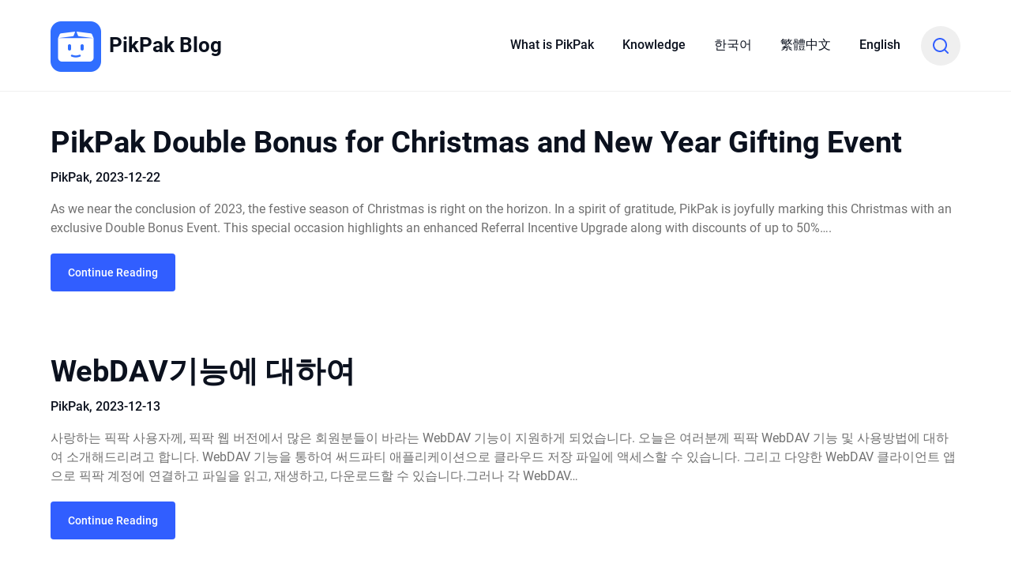

--- FILE ---
content_type: text/html; charset=UTF-8
request_url: https://blog.mypikpak.com/page/4/
body_size: 12844
content:
<!doctype html>
<html lang="en-US">

<head><style>img.lazy{min-height:1px}</style><link rel="preload" href="https://blog.mypikpak.com/wp-content/plugins/w3-total-cache/pub/js/lazyload.min.js" as="script">
	<meta charset="UTF-8">
	<meta name="viewport" content="width=device-width, initial-scale=1">
	<link rel="profile" href="http://gmpg.org/xfn/11">
	<title>PikPak Blog &#8211; Page 4</title>
<meta name='robots' content='max-image-preview:large' />
<link rel="alternate" type="application/rss+xml" title="PikPak Blog &raquo; Feed" href="https://blog.mypikpak.com/feed/" />
<link rel="alternate" type="application/rss+xml" title="PikPak Blog &raquo; Comments Feed" href="https://blog.mypikpak.com/comments/feed/" />
<script type="text/javascript">
window._wpemojiSettings = {"baseUrl":"https:\/\/s.w.org\/images\/core\/emoji\/14.0.0\/72x72\/","ext":".png","svgUrl":"https:\/\/s.w.org\/images\/core\/emoji\/14.0.0\/svg\/","svgExt":".svg","source":{"concatemoji":"https:\/\/blog.mypikpak.com\/wp-includes\/js\/wp-emoji-release.min.js?ver=6.2.2"}};
/*! This file is auto-generated */
!function(e,a,t){var n,r,o,i=a.createElement("canvas"),p=i.getContext&&i.getContext("2d");function s(e,t){p.clearRect(0,0,i.width,i.height),p.fillText(e,0,0);e=i.toDataURL();return p.clearRect(0,0,i.width,i.height),p.fillText(t,0,0),e===i.toDataURL()}function c(e){var t=a.createElement("script");t.src=e,t.defer=t.type="text/javascript",a.getElementsByTagName("head")[0].appendChild(t)}for(o=Array("flag","emoji"),t.supports={everything:!0,everythingExceptFlag:!0},r=0;r<o.length;r++)t.supports[o[r]]=function(e){if(p&&p.fillText)switch(p.textBaseline="top",p.font="600 32px Arial",e){case"flag":return s("\ud83c\udff3\ufe0f\u200d\u26a7\ufe0f","\ud83c\udff3\ufe0f\u200b\u26a7\ufe0f")?!1:!s("\ud83c\uddfa\ud83c\uddf3","\ud83c\uddfa\u200b\ud83c\uddf3")&&!s("\ud83c\udff4\udb40\udc67\udb40\udc62\udb40\udc65\udb40\udc6e\udb40\udc67\udb40\udc7f","\ud83c\udff4\u200b\udb40\udc67\u200b\udb40\udc62\u200b\udb40\udc65\u200b\udb40\udc6e\u200b\udb40\udc67\u200b\udb40\udc7f");case"emoji":return!s("\ud83e\udef1\ud83c\udffb\u200d\ud83e\udef2\ud83c\udfff","\ud83e\udef1\ud83c\udffb\u200b\ud83e\udef2\ud83c\udfff")}return!1}(o[r]),t.supports.everything=t.supports.everything&&t.supports[o[r]],"flag"!==o[r]&&(t.supports.everythingExceptFlag=t.supports.everythingExceptFlag&&t.supports[o[r]]);t.supports.everythingExceptFlag=t.supports.everythingExceptFlag&&!t.supports.flag,t.DOMReady=!1,t.readyCallback=function(){t.DOMReady=!0},t.supports.everything||(n=function(){t.readyCallback()},a.addEventListener?(a.addEventListener("DOMContentLoaded",n,!1),e.addEventListener("load",n,!1)):(e.attachEvent("onload",n),a.attachEvent("onreadystatechange",function(){"complete"===a.readyState&&t.readyCallback()})),(e=t.source||{}).concatemoji?c(e.concatemoji):e.wpemoji&&e.twemoji&&(c(e.twemoji),c(e.wpemoji)))}(window,document,window._wpemojiSettings);
</script>
<style type="text/css">
img.wp-smiley,
img.emoji {
	display: inline !important;
	border: none !important;
	box-shadow: none !important;
	height: 1em !important;
	width: 1em !important;
	margin: 0 0.07em !important;
	vertical-align: -0.1em !important;
	background: none !important;
	padding: 0 !important;
}
</style>
	<link rel='stylesheet' id='wp-block-library-css' href='https://blog.mypikpak.com/wp-includes/css/dist/block-library/style.min.css?ver=6.2.2' type='text/css' media='all' />
<link rel='stylesheet' id='classic-theme-styles-css' href='https://blog.mypikpak.com/wp-includes/css/classic-themes.min.css?ver=6.2.2' type='text/css' media='all' />
<style id='global-styles-inline-css' type='text/css'>
body{--wp--preset--color--black: #000000;--wp--preset--color--cyan-bluish-gray: #abb8c3;--wp--preset--color--white: #ffffff;--wp--preset--color--pale-pink: #f78da7;--wp--preset--color--vivid-red: #cf2e2e;--wp--preset--color--luminous-vivid-orange: #ff6900;--wp--preset--color--luminous-vivid-amber: #fcb900;--wp--preset--color--light-green-cyan: #7bdcb5;--wp--preset--color--vivid-green-cyan: #00d084;--wp--preset--color--pale-cyan-blue: #8ed1fc;--wp--preset--color--vivid-cyan-blue: #0693e3;--wp--preset--color--vivid-purple: #9b51e0;--wp--preset--gradient--vivid-cyan-blue-to-vivid-purple: linear-gradient(135deg,rgba(6,147,227,1) 0%,rgb(155,81,224) 100%);--wp--preset--gradient--light-green-cyan-to-vivid-green-cyan: linear-gradient(135deg,rgb(122,220,180) 0%,rgb(0,208,130) 100%);--wp--preset--gradient--luminous-vivid-amber-to-luminous-vivid-orange: linear-gradient(135deg,rgba(252,185,0,1) 0%,rgba(255,105,0,1) 100%);--wp--preset--gradient--luminous-vivid-orange-to-vivid-red: linear-gradient(135deg,rgba(255,105,0,1) 0%,rgb(207,46,46) 100%);--wp--preset--gradient--very-light-gray-to-cyan-bluish-gray: linear-gradient(135deg,rgb(238,238,238) 0%,rgb(169,184,195) 100%);--wp--preset--gradient--cool-to-warm-spectrum: linear-gradient(135deg,rgb(74,234,220) 0%,rgb(151,120,209) 20%,rgb(207,42,186) 40%,rgb(238,44,130) 60%,rgb(251,105,98) 80%,rgb(254,248,76) 100%);--wp--preset--gradient--blush-light-purple: linear-gradient(135deg,rgb(255,206,236) 0%,rgb(152,150,240) 100%);--wp--preset--gradient--blush-bordeaux: linear-gradient(135deg,rgb(254,205,165) 0%,rgb(254,45,45) 50%,rgb(107,0,62) 100%);--wp--preset--gradient--luminous-dusk: linear-gradient(135deg,rgb(255,203,112) 0%,rgb(199,81,192) 50%,rgb(65,88,208) 100%);--wp--preset--gradient--pale-ocean: linear-gradient(135deg,rgb(255,245,203) 0%,rgb(182,227,212) 50%,rgb(51,167,181) 100%);--wp--preset--gradient--electric-grass: linear-gradient(135deg,rgb(202,248,128) 0%,rgb(113,206,126) 100%);--wp--preset--gradient--midnight: linear-gradient(135deg,rgb(2,3,129) 0%,rgb(40,116,252) 100%);--wp--preset--duotone--dark-grayscale: url('#wp-duotone-dark-grayscale');--wp--preset--duotone--grayscale: url('#wp-duotone-grayscale');--wp--preset--duotone--purple-yellow: url('#wp-duotone-purple-yellow');--wp--preset--duotone--blue-red: url('#wp-duotone-blue-red');--wp--preset--duotone--midnight: url('#wp-duotone-midnight');--wp--preset--duotone--magenta-yellow: url('#wp-duotone-magenta-yellow');--wp--preset--duotone--purple-green: url('#wp-duotone-purple-green');--wp--preset--duotone--blue-orange: url('#wp-duotone-blue-orange');--wp--preset--font-size--small: 13px;--wp--preset--font-size--medium: 20px;--wp--preset--font-size--large: 36px;--wp--preset--font-size--x-large: 42px;--wp--preset--spacing--20: 0.44rem;--wp--preset--spacing--30: 0.67rem;--wp--preset--spacing--40: 1rem;--wp--preset--spacing--50: 1.5rem;--wp--preset--spacing--60: 2.25rem;--wp--preset--spacing--70: 3.38rem;--wp--preset--spacing--80: 5.06rem;--wp--preset--shadow--natural: 6px 6px 9px rgba(0, 0, 0, 0.2);--wp--preset--shadow--deep: 12px 12px 50px rgba(0, 0, 0, 0.4);--wp--preset--shadow--sharp: 6px 6px 0px rgba(0, 0, 0, 0.2);--wp--preset--shadow--outlined: 6px 6px 0px -3px rgba(255, 255, 255, 1), 6px 6px rgba(0, 0, 0, 1);--wp--preset--shadow--crisp: 6px 6px 0px rgba(0, 0, 0, 1);}:where(.is-layout-flex){gap: 0.5em;}body .is-layout-flow > .alignleft{float: left;margin-inline-start: 0;margin-inline-end: 2em;}body .is-layout-flow > .alignright{float: right;margin-inline-start: 2em;margin-inline-end: 0;}body .is-layout-flow > .aligncenter{margin-left: auto !important;margin-right: auto !important;}body .is-layout-constrained > .alignleft{float: left;margin-inline-start: 0;margin-inline-end: 2em;}body .is-layout-constrained > .alignright{float: right;margin-inline-start: 2em;margin-inline-end: 0;}body .is-layout-constrained > .aligncenter{margin-left: auto !important;margin-right: auto !important;}body .is-layout-constrained > :where(:not(.alignleft):not(.alignright):not(.alignfull)){max-width: var(--wp--style--global--content-size);margin-left: auto !important;margin-right: auto !important;}body .is-layout-constrained > .alignwide{max-width: var(--wp--style--global--wide-size);}body .is-layout-flex{display: flex;}body .is-layout-flex{flex-wrap: wrap;align-items: center;}body .is-layout-flex > *{margin: 0;}:where(.wp-block-columns.is-layout-flex){gap: 2em;}.has-black-color{color: var(--wp--preset--color--black) !important;}.has-cyan-bluish-gray-color{color: var(--wp--preset--color--cyan-bluish-gray) !important;}.has-white-color{color: var(--wp--preset--color--white) !important;}.has-pale-pink-color{color: var(--wp--preset--color--pale-pink) !important;}.has-vivid-red-color{color: var(--wp--preset--color--vivid-red) !important;}.has-luminous-vivid-orange-color{color: var(--wp--preset--color--luminous-vivid-orange) !important;}.has-luminous-vivid-amber-color{color: var(--wp--preset--color--luminous-vivid-amber) !important;}.has-light-green-cyan-color{color: var(--wp--preset--color--light-green-cyan) !important;}.has-vivid-green-cyan-color{color: var(--wp--preset--color--vivid-green-cyan) !important;}.has-pale-cyan-blue-color{color: var(--wp--preset--color--pale-cyan-blue) !important;}.has-vivid-cyan-blue-color{color: var(--wp--preset--color--vivid-cyan-blue) !important;}.has-vivid-purple-color{color: var(--wp--preset--color--vivid-purple) !important;}.has-black-background-color{background-color: var(--wp--preset--color--black) !important;}.has-cyan-bluish-gray-background-color{background-color: var(--wp--preset--color--cyan-bluish-gray) !important;}.has-white-background-color{background-color: var(--wp--preset--color--white) !important;}.has-pale-pink-background-color{background-color: var(--wp--preset--color--pale-pink) !important;}.has-vivid-red-background-color{background-color: var(--wp--preset--color--vivid-red) !important;}.has-luminous-vivid-orange-background-color{background-color: var(--wp--preset--color--luminous-vivid-orange) !important;}.has-luminous-vivid-amber-background-color{background-color: var(--wp--preset--color--luminous-vivid-amber) !important;}.has-light-green-cyan-background-color{background-color: var(--wp--preset--color--light-green-cyan) !important;}.has-vivid-green-cyan-background-color{background-color: var(--wp--preset--color--vivid-green-cyan) !important;}.has-pale-cyan-blue-background-color{background-color: var(--wp--preset--color--pale-cyan-blue) !important;}.has-vivid-cyan-blue-background-color{background-color: var(--wp--preset--color--vivid-cyan-blue) !important;}.has-vivid-purple-background-color{background-color: var(--wp--preset--color--vivid-purple) !important;}.has-black-border-color{border-color: var(--wp--preset--color--black) !important;}.has-cyan-bluish-gray-border-color{border-color: var(--wp--preset--color--cyan-bluish-gray) !important;}.has-white-border-color{border-color: var(--wp--preset--color--white) !important;}.has-pale-pink-border-color{border-color: var(--wp--preset--color--pale-pink) !important;}.has-vivid-red-border-color{border-color: var(--wp--preset--color--vivid-red) !important;}.has-luminous-vivid-orange-border-color{border-color: var(--wp--preset--color--luminous-vivid-orange) !important;}.has-luminous-vivid-amber-border-color{border-color: var(--wp--preset--color--luminous-vivid-amber) !important;}.has-light-green-cyan-border-color{border-color: var(--wp--preset--color--light-green-cyan) !important;}.has-vivid-green-cyan-border-color{border-color: var(--wp--preset--color--vivid-green-cyan) !important;}.has-pale-cyan-blue-border-color{border-color: var(--wp--preset--color--pale-cyan-blue) !important;}.has-vivid-cyan-blue-border-color{border-color: var(--wp--preset--color--vivid-cyan-blue) !important;}.has-vivid-purple-border-color{border-color: var(--wp--preset--color--vivid-purple) !important;}.has-vivid-cyan-blue-to-vivid-purple-gradient-background{background: var(--wp--preset--gradient--vivid-cyan-blue-to-vivid-purple) !important;}.has-light-green-cyan-to-vivid-green-cyan-gradient-background{background: var(--wp--preset--gradient--light-green-cyan-to-vivid-green-cyan) !important;}.has-luminous-vivid-amber-to-luminous-vivid-orange-gradient-background{background: var(--wp--preset--gradient--luminous-vivid-amber-to-luminous-vivid-orange) !important;}.has-luminous-vivid-orange-to-vivid-red-gradient-background{background: var(--wp--preset--gradient--luminous-vivid-orange-to-vivid-red) !important;}.has-very-light-gray-to-cyan-bluish-gray-gradient-background{background: var(--wp--preset--gradient--very-light-gray-to-cyan-bluish-gray) !important;}.has-cool-to-warm-spectrum-gradient-background{background: var(--wp--preset--gradient--cool-to-warm-spectrum) !important;}.has-blush-light-purple-gradient-background{background: var(--wp--preset--gradient--blush-light-purple) !important;}.has-blush-bordeaux-gradient-background{background: var(--wp--preset--gradient--blush-bordeaux) !important;}.has-luminous-dusk-gradient-background{background: var(--wp--preset--gradient--luminous-dusk) !important;}.has-pale-ocean-gradient-background{background: var(--wp--preset--gradient--pale-ocean) !important;}.has-electric-grass-gradient-background{background: var(--wp--preset--gradient--electric-grass) !important;}.has-midnight-gradient-background{background: var(--wp--preset--gradient--midnight) !important;}.has-small-font-size{font-size: var(--wp--preset--font-size--small) !important;}.has-medium-font-size{font-size: var(--wp--preset--font-size--medium) !important;}.has-large-font-size{font-size: var(--wp--preset--font-size--large) !important;}.has-x-large-font-size{font-size: var(--wp--preset--font-size--x-large) !important;}
.wp-block-navigation a:where(:not(.wp-element-button)){color: inherit;}
:where(.wp-block-columns.is-layout-flex){gap: 2em;}
.wp-block-pullquote{font-size: 1.5em;line-height: 1.6;}
</style>
<link rel='stylesheet' id='business-chat-font-awesome-css' href='https://blog.mypikpak.com/wp-content/themes/business-chat/css/font-awesome.min.css?ver=6.2.2' type='text/css' media='all' />
<link rel='stylesheet' id='business-chat-style-css' href='https://blog.mypikpak.com/wp-content/themes/business-chat/style.css?ver=6.2.2' type='text/css' media='all' />
<link rel='stylesheet' id='business-chat-fonts-css' href='https://blog.mypikpak.com/wp-content/fonts/696d8e66e9a4580e7f17479cb71e7f81.css?ver=1.0' type='text/css' media='all' />
<script type='text/javascript' src='https://blog.mypikpak.com/wp-includes/js/jquery/jquery.min.js?ver=3.6.4' id='jquery-core-js'></script>
<script type='text/javascript' src='https://blog.mypikpak.com/wp-includes/js/jquery/jquery-migrate.min.js?ver=3.4.0' id='jquery-migrate-js'></script>
<link rel="https://api.w.org/" href="https://blog.mypikpak.com/wp-json/" /><link rel="EditURI" type="application/rsd+xml" title="RSD" href="https://blog.mypikpak.com/xmlrpc.php?rsd" />
<link rel="wlwmanifest" type="application/wlwmanifest+xml" href="https://blog.mypikpak.com/wp-includes/wlwmanifest.xml" />
<meta name="generator" content="WordPress 6.2.2" />
		<style type="text/css">
						/** If button or search enabled */

			@media screen and (min-width: 1024px) {
				.wc-nav-content {
					display: -webkit-box;
					display: -ms-flexbox;
					display: flex;
					-webkit-box-pack: center;
					-ms-flex-pack: center;
					justify-content: center;
				}
			}

			.logo-container {
				max-width: 25%;
			}

			.center-main-menu {
				max-width: 75%;
			}

			.header-content-button-container {
				display: -webkit-box;
				display: -ms-flexbox;
				display: flex;
				-webkit-box-align: center;
				-ms-flex-align: center;
				align-items: center;
				margin-left: 10px;
			}

			.header-content-button-container a {
				padding: 12px 22px;
				white-space: nowrap;
				-webkit-box-ordinal-group: 4;
				-ms-flex-order: 3;
				order: 3;
				margin-left: 10px;
			}

			.navigation-layout-search-bar-wrapper {
				position: relative;
			}

			.header-content-button-container .navigation-layout-search-button {
				-webkit-box-align: center;
				-ms-flex-align: center;
				align-items: center;
				border-radius: 50%;
				display: -webkit-box;
				display: -ms-flexbox;
				display: flex;
				height: 50px;
				width: 50px;
				padding: 15px;
				-webkit-box-pack: center;
				-ms-flex-pack: center;
				justify-content: center;
				text-decoration: none;
				-webkit-transition: color .15s linear, background-color .15s linear, -webkit-box-shadow .15s linear, -webkit-transform .15s linear;
				transition: color .15s linear, background-color .15s linear, -webkit-box-shadow .15s linear, -webkit-transform .15s linear;
				-o-transition: color .15s linear, background-color .15s linear, box-shadow .15s linear, transform .15s linear;
				transition: color .15s linear, background-color .15s linear, box-shadow .15s linear, transform .15s linear;
				transition: color .15s linear, background-color .15s linear, box-shadow .15s linear, transform .15s linear, -webkit-box-shadow .15s linear, -webkit-transform .15s linear;
				background: var(--business-chat-light-2);
			}

			.header-content-button-container .navigation-layout-search-button svg {
				width: 100%;
				height: 100%;
			}

			.header-content-button-container .navigation-layout-search-button svg g {
				fill: var(--business-chat-primary);
			}


			.navigation-layout-search-bar-wrapper .navigation-layout-search-bar-input {
				position: absolute;
				right: 100%;
				height: 100%;
				-webkit-transition: visibility 0.1s, opacity 0.1s linear;
				-o-transition: visibility 0.1s, opacity 0.1s linear;
				transition: visibility 0.1s, opacity 0.1s linear;
				visibility: hidden;
				border: 2px solid var(--business-chat-primary);
				opacity: 0;

			}

			.navigation-layout-search-bar-wrapper .navigation-layout-search-bar-input.spbnl-search-bar-active {
				visibility: visible;
				opacity: 1;
			}

			@media screen and (max-width: 1023px) {
				.top-nav-wrapper .content-wrap .header-content-container {
					display: block;
				}

				.header-content-button-container {
					width: 100%;
					-ms-flex-wrap: wrap;
					flex-wrap: wrap;
					margin: 0 0 20px;
					display: -webkit-inline-box;
					display: -ms-inline-flexbox;
					display: inline-flex;
				}

				.header-content-button-container a {
					margin-left: 0px;
					margin-top: 20px;
				}

				.header-content-button-container form {
					display: none;
				}

				.center-main-menu {
					max-width: 100%;
				}
			}


			/** */
			
			/**  */
			.custom-logo-link img {
				width: auto;
				max-height: 64px;
			}

			.all-blog-articles {
				display: block;
			}

			.add-blog-to-sidebar .all-blog-articles .blogposts-list {
				width: 100%;
				max-width: 100%;
				flex: 100%;
			}

			.all-blog-articles article h2.entry-title {
				font-size: var(--font-secondary-xxl);
			}

			@media (max-width: 1100px) {
				.all-blog-articles article h2.entry-title {
					font-size: var(--font-secondary-xl);
				}
			}

			@media (max-width: 700px) {
				.all-blog-articles article h2.entry-title {
					font-size: var(--font-secondary-large);
				}
			}

			.blogposts-list .featured-thumbnail {
				height: 220px;
				background-size: cover;
				background-position: center;
			}

			.related-posts-posts .blogposts-list .featured-thumbnail {
				height: 220px;
			}

			.featured-thumbnail-cropped {
				height: 320px;
			}

			@media screen and (max-width: 1024px) {
				.featured-thumbnail-cropped {
					height: 300px;
				}
			}

			
			/** COLOR SCHEME & LAYOUT VARIABLES **/
			:root {
				--business-chat-logo-height: 64px;			}

			/**  **/
		</style>

<link rel="icon" href="https://blog.mypikpak.com/wp-content/uploads/2023/08/cropped-512-32x32.png" sizes="32x32" />
<link rel="icon" href="https://blog.mypikpak.com/wp-content/uploads/2023/08/cropped-512-192x192.png" sizes="192x192" />
<link rel="apple-touch-icon" href="https://blog.mypikpak.com/wp-content/uploads/2023/08/cropped-512-180x180.png" />
<meta name="msapplication-TileImage" content="https://blog.mypikpak.com/wp-content/uploads/2023/08/cropped-512-270x270.png" />
</head>

<body class="home blog paged wp-custom-logo paged-4 hfeed masthead-fixed">
	<svg xmlns="http://www.w3.org/2000/svg" viewBox="0 0 0 0" width="0" height="0" focusable="false" role="none" style="visibility: hidden; position: absolute; left: -9999px; overflow: hidden;" ><defs><filter id="wp-duotone-dark-grayscale"><feColorMatrix color-interpolation-filters="sRGB" type="matrix" values=" .299 .587 .114 0 0 .299 .587 .114 0 0 .299 .587 .114 0 0 .299 .587 .114 0 0 " /><feComponentTransfer color-interpolation-filters="sRGB" ><feFuncR type="table" tableValues="0 0.49803921568627" /><feFuncG type="table" tableValues="0 0.49803921568627" /><feFuncB type="table" tableValues="0 0.49803921568627" /><feFuncA type="table" tableValues="1 1" /></feComponentTransfer><feComposite in2="SourceGraphic" operator="in" /></filter></defs></svg><svg xmlns="http://www.w3.org/2000/svg" viewBox="0 0 0 0" width="0" height="0" focusable="false" role="none" style="visibility: hidden; position: absolute; left: -9999px; overflow: hidden;" ><defs><filter id="wp-duotone-grayscale"><feColorMatrix color-interpolation-filters="sRGB" type="matrix" values=" .299 .587 .114 0 0 .299 .587 .114 0 0 .299 .587 .114 0 0 .299 .587 .114 0 0 " /><feComponentTransfer color-interpolation-filters="sRGB" ><feFuncR type="table" tableValues="0 1" /><feFuncG type="table" tableValues="0 1" /><feFuncB type="table" tableValues="0 1" /><feFuncA type="table" tableValues="1 1" /></feComponentTransfer><feComposite in2="SourceGraphic" operator="in" /></filter></defs></svg><svg xmlns="http://www.w3.org/2000/svg" viewBox="0 0 0 0" width="0" height="0" focusable="false" role="none" style="visibility: hidden; position: absolute; left: -9999px; overflow: hidden;" ><defs><filter id="wp-duotone-purple-yellow"><feColorMatrix color-interpolation-filters="sRGB" type="matrix" values=" .299 .587 .114 0 0 .299 .587 .114 0 0 .299 .587 .114 0 0 .299 .587 .114 0 0 " /><feComponentTransfer color-interpolation-filters="sRGB" ><feFuncR type="table" tableValues="0.54901960784314 0.98823529411765" /><feFuncG type="table" tableValues="0 1" /><feFuncB type="table" tableValues="0.71764705882353 0.25490196078431" /><feFuncA type="table" tableValues="1 1" /></feComponentTransfer><feComposite in2="SourceGraphic" operator="in" /></filter></defs></svg><svg xmlns="http://www.w3.org/2000/svg" viewBox="0 0 0 0" width="0" height="0" focusable="false" role="none" style="visibility: hidden; position: absolute; left: -9999px; overflow: hidden;" ><defs><filter id="wp-duotone-blue-red"><feColorMatrix color-interpolation-filters="sRGB" type="matrix" values=" .299 .587 .114 0 0 .299 .587 .114 0 0 .299 .587 .114 0 0 .299 .587 .114 0 0 " /><feComponentTransfer color-interpolation-filters="sRGB" ><feFuncR type="table" tableValues="0 1" /><feFuncG type="table" tableValues="0 0.27843137254902" /><feFuncB type="table" tableValues="0.5921568627451 0.27843137254902" /><feFuncA type="table" tableValues="1 1" /></feComponentTransfer><feComposite in2="SourceGraphic" operator="in" /></filter></defs></svg><svg xmlns="http://www.w3.org/2000/svg" viewBox="0 0 0 0" width="0" height="0" focusable="false" role="none" style="visibility: hidden; position: absolute; left: -9999px; overflow: hidden;" ><defs><filter id="wp-duotone-midnight"><feColorMatrix color-interpolation-filters="sRGB" type="matrix" values=" .299 .587 .114 0 0 .299 .587 .114 0 0 .299 .587 .114 0 0 .299 .587 .114 0 0 " /><feComponentTransfer color-interpolation-filters="sRGB" ><feFuncR type="table" tableValues="0 0" /><feFuncG type="table" tableValues="0 0.64705882352941" /><feFuncB type="table" tableValues="0 1" /><feFuncA type="table" tableValues="1 1" /></feComponentTransfer><feComposite in2="SourceGraphic" operator="in" /></filter></defs></svg><svg xmlns="http://www.w3.org/2000/svg" viewBox="0 0 0 0" width="0" height="0" focusable="false" role="none" style="visibility: hidden; position: absolute; left: -9999px; overflow: hidden;" ><defs><filter id="wp-duotone-magenta-yellow"><feColorMatrix color-interpolation-filters="sRGB" type="matrix" values=" .299 .587 .114 0 0 .299 .587 .114 0 0 .299 .587 .114 0 0 .299 .587 .114 0 0 " /><feComponentTransfer color-interpolation-filters="sRGB" ><feFuncR type="table" tableValues="0.78039215686275 1" /><feFuncG type="table" tableValues="0 0.94901960784314" /><feFuncB type="table" tableValues="0.35294117647059 0.47058823529412" /><feFuncA type="table" tableValues="1 1" /></feComponentTransfer><feComposite in2="SourceGraphic" operator="in" /></filter></defs></svg><svg xmlns="http://www.w3.org/2000/svg" viewBox="0 0 0 0" width="0" height="0" focusable="false" role="none" style="visibility: hidden; position: absolute; left: -9999px; overflow: hidden;" ><defs><filter id="wp-duotone-purple-green"><feColorMatrix color-interpolation-filters="sRGB" type="matrix" values=" .299 .587 .114 0 0 .299 .587 .114 0 0 .299 .587 .114 0 0 .299 .587 .114 0 0 " /><feComponentTransfer color-interpolation-filters="sRGB" ><feFuncR type="table" tableValues="0.65098039215686 0.40392156862745" /><feFuncG type="table" tableValues="0 1" /><feFuncB type="table" tableValues="0.44705882352941 0.4" /><feFuncA type="table" tableValues="1 1" /></feComponentTransfer><feComposite in2="SourceGraphic" operator="in" /></filter></defs></svg><svg xmlns="http://www.w3.org/2000/svg" viewBox="0 0 0 0" width="0" height="0" focusable="false" role="none" style="visibility: hidden; position: absolute; left: -9999px; overflow: hidden;" ><defs><filter id="wp-duotone-blue-orange"><feColorMatrix color-interpolation-filters="sRGB" type="matrix" values=" .299 .587 .114 0 0 .299 .587 .114 0 0 .299 .587 .114 0 0 .299 .587 .114 0 0 " /><feComponentTransfer color-interpolation-filters="sRGB" ><feFuncR type="table" tableValues="0.098039215686275 1" /><feFuncG type="table" tableValues="0 0.66274509803922" /><feFuncB type="table" tableValues="0.84705882352941 0.41960784313725" /><feFuncA type="table" tableValues="1 1" /></feComponentTransfer><feComposite in2="SourceGraphic" operator="in" /></filter></defs></svg>	<a class="skip-link screen-reader-text" href="#content">Skip to content</a>

	<header id="masthead" class="sheader site-header clearfix">
		        <nav id="primary-site-navigation" class="primary-menu main-navigation clearfix">
                    <a href="#" class="nav-pull smenu-hide toggle-mobile-menu menu-toggle" aria-expanded="false">
                            <img class="lazy" src="data:image/svg+xml,%3Csvg%20xmlns='http://www.w3.org/2000/svg'%20viewBox='0%200%20512%20512'%3E%3C/svg%3E" data-src="https://blog.mypikpak.com/wp-content/uploads/2023/08/512.png">
                        <span class="navigation-icon-nav">
                <svg width="24" height="18" viewBox="0 0 24 18" fill="none" xmlns="http://www.w3.org/2000/svg">
                    <path d="M1.33301 1H22.6663" stroke="#2D2D2D" stroke-width="2" stroke-linecap="round" stroke-linejoin="round" />
                    <path d="M1.33301 9H22.6663" stroke="#2D2D2D" stroke-width="2" stroke-linecap="round" stroke-linejoin="round" />
                    <path d="M1.33301 17H22.6663" stroke="#2D2D2D" stroke-width="2" stroke-linecap="round" stroke-linejoin="round" />
                </svg>
            </span>
        </a>
            <div class="top-nav-wrapper">
                <div class="content-wrap">
                    <div class="header-content-container">
                        <div class="logo-container">
                                                            <div class="logo-container-img-wrapper">
                                
                                                                    <a href="https://blog.mypikpak.com/" class="custom-logo-link" rel="home"><img width="512" height="512" src="data:image/svg+xml,%3Csvg%20xmlns='http://www.w3.org/2000/svg'%20viewBox='0%200%20512%20512'%3E%3C/svg%3E" data-src="https://blog.mypikpak.com/wp-content/uploads/2023/08/512.png" class="custom-logo lazy" alt="PikPak Blog" decoding="async" data-srcset="https://blog.mypikpak.com/wp-content/uploads/2023/08/512.png 512w, https://blog.mypikpak.com/wp-content/uploads/2023/08/512-300x300.png 300w, https://blog.mypikpak.com/wp-content/uploads/2023/08/512-150x150.png 150w" data-sizes="(max-width: 512px) 100vw, 512px" /></a>                                

                                                                    <div class="logo-container-img-wrapper-text">
                                    
                                    <a class="logofont site-title" href="https://blog.mypikpak.com/" rel="home">PikPak Blog</a>
                                                                        
                                                                        </div>
                                </div>
                                                    </div>

                                <div class="center-main-menu">
                            <div class="menu-menu-1-container"><ul id="primary-menu" class="pmenu"><li id="menu-item-23" class="menu-item menu-item-type-custom menu-item-object-custom menu-item-23"><a href="https://mypikpak.com/">What is PikPak</a></li>
<li id="menu-item-1727" class="menu-item menu-item-type-taxonomy menu-item-object-category menu-item-1727"><a href="https://blog.mypikpak.com/category/knowledge/">Knowledge</a></li>
<li id="menu-item-162" class="menu-item menu-item-type-taxonomy menu-item-object-post_tag menu-item-162"><a href="https://blog.mypikpak.com/tag/kor/">한국어</a></li>
<li id="menu-item-161" class="menu-item menu-item-type-taxonomy menu-item-object-post_tag menu-item-161"><a href="https://blog.mypikpak.com/tag/cht/">繁體中文</a></li>
<li id="menu-item-160" class="menu-item menu-item-type-taxonomy menu-item-object-post_tag menu-item-160"><a href="https://blog.mypikpak.com/tag/eng/">English</a></li>
</ul></div>                                        </div>
                                                    <div class="header-content-button-container">
                                
                                                                    <form role="search" method="get" action="https://blog.mypikpak.com/" class="navigation-layout-search-bar-wrapper">
                                        <input type="search" placeholder="Search" class="navigation-layout-search-bar-input" value="" name="s" required>
                                        <button class="navigation-layout-search-button" type="button">
                                            <svg xmlns="http://www.w3.org/2000/svg" xmlns:xlink="http://www.w3.org/1999/xlink" viewBox="0 0 48 48" version="1.1">
                                                <g stroke="none" stroke-width="1" fill="none">
                                                    <g>
                                                        <path d="M38.4765585,35.0824459 L47.2970563,43.9029437 C48.2343146,44.840202 48.2343146,46.359798 47.2970563,47.2970563 C46.359798,48.2343146 44.840202,48.2343146 43.9029437,47.2970563 L35.0824459,38.4765585 C31.3872359,41.4324651 26.7000329,43.2 21.6,43.2 C9.6706494,43.2 0,33.5293506 0,21.6 C0,9.6706494 9.6706494,0 21.6,0 C33.5293506,0 43.2,9.6706494 43.2,21.6 C43.2,26.7000329 41.4324651,31.3872359 38.4765585,35.0824459 Z M33.6993263,33.2553386 C36.6100235,30.2344677 38.4,26.1262696 38.4,21.6 C38.4,12.3216162 30.8783838,4.8 21.6,4.8 C12.3216162,4.8 4.8,12.3216162 4.8,21.6 C4.8,30.8783838 12.3216162,38.4 21.6,38.4 C26.1262696,38.4 30.2344677,36.6100235 33.2553386,33.6993263 C33.3185,33.6171808 33.3877017,33.5381858 33.4629437,33.4629437 C33.5381858,33.3877017 33.6171808,33.3185 33.6993263,33.2553386 Z" />
                                                    </g>
                                                </g>
                                            </svg>
                                        </button>
                                    </form>
                                                            </div>
                                            </div>
                </div>
        </nav>
		<div class="super-menu clearfix menu-offconvas-mobile-only">
			<div class="super-menu-inner">
				<div class="header-content-container">
					<div class="mob-logo-wrap">
													<div class="logo-container-img-wrapper">
																						<a href="https://blog.mypikpak.com/" class="custom-logo-link" rel="home"><img width="512" height="512" src="data:image/svg+xml,%3Csvg%20xmlns='http://www.w3.org/2000/svg'%20viewBox='0%200%20512%20512'%3E%3C/svg%3E" data-src="https://blog.mypikpak.com/wp-content/uploads/2023/08/512.png" class="custom-logo lazy" alt="PikPak Blog" decoding="async" data-srcset="https://blog.mypikpak.com/wp-content/uploads/2023/08/512.png 512w, https://blog.mypikpak.com/wp-content/uploads/2023/08/512-300x300.png 300w, https://blog.mypikpak.com/wp-content/uploads/2023/08/512-150x150.png 150w" data-sizes="(max-width: 512px) 100vw, 512px" /></a>																						<div class="logo-container-img-wrapper-text">
								
								<a class="logofont site-title" href="https://blog.mypikpak.com/" rel="home">PikPak Blog</a>
																
																</div>
							</div>
											</div>


											<a href="#" class="nav-pull toggle-mobile-menu menu-toggle" aria-expanded="false">
							<span class="navigation-icon">
								<svg width="24" height="18" viewBox="0 0 24 18" fill="none" xmlns="http://www.w3.org/2000/svg">
									<path d="M1.33301 1H22.6663" stroke="#2D2D2D" stroke-width="2" stroke-linecap="round" stroke-linejoin="round" />
									<path d="M1.33301 9H22.6663" stroke="#2D2D2D" stroke-width="2" stroke-linecap="round" stroke-linejoin="round" />
									<path d="M1.33301 17H22.6663" stroke="#2D2D2D" stroke-width="2" stroke-linecap="round" stroke-linejoin="round" />
								</svg>
							</span>
						</a>
									</div>
			</div>
		</div>
	</header>

			<!-- Header img -->
				<!-- / Header img -->
	
	<div class="content-wrap">


		<!-- Upper widgets -->
				<!-- / Upper widgets -->


	</div>


	

<div id="content" class="site-content clearfix">     <div class="content-wrap">
        <div id="primary" class="featured-content content-area fullwidth-area-blog add-blog-to-sidebar">
            <main id="main" class="site-main all-blog-articles">
                                
<article id="post-175" class="posts-entry fbox blogposts-list post-175 post type-post status-publish format-standard hentry category-events tag-eng">
				<div class="no-featured-img-box">
									<div class="content-wrapper">
				<header class="entry-header">
					<h2 class="entry-title"><a href="https://blog.mypikpak.com/2023/12/22/pikpak-double-bonus-for-christmas-and-new-year-gifting-event/" rel="bookmark">PikPak Double Bonus for Christmas and New Year Gifting Event</a></h2>											<div class="entry-meta">
							<div class="blog-data-wrapper">
								<div class='post-meta-inner-wrapper'>
																												<span class="post-author-data">
											PikPak, 																				<span class="posted-on"><a href="https://blog.mypikpak.com/2023/12/22/pikpak-double-bonus-for-christmas-and-new-year-gifting-event/" rel="bookmark"><time class="entry-date published" datetime="2023-12-22T19:51:00+08:00">2023-12-22</time><time class="updated" datetime="2025-12-29T17:56:01+08:00">2025-12-29</time></a></span>																				</span>
																	</div>
							</div>
						</div><!-- .entry-meta -->
									</header><!-- .entry-header -->

				<div class="entry-content">
					<p>As we near the conclusion of 2023, the festive season of Christmas is right on the horizon. In a spirit of gratitude, PikPak is joyfully marking this Christmas with an exclusive Double Bonus Event. This special occasion highlights an enhanced Referral Incentive Upgrade along with discounts of up to 50%&#8230;.</p>
					
				</div>
									<a class="read-story" href="https://blog.mypikpak.com/2023/12/22/pikpak-double-bonus-for-christmas-and-new-year-gifting-event/">
						Continue Reading					</a>
							</div>

			</div>

</article><!-- #post-175 -->
<article id="post-172" class="posts-entry fbox blogposts-list post-172 post type-post status-publish format-standard hentry category-features tag-kor">
				<div class="no-featured-img-box">
									<div class="content-wrapper">
				<header class="entry-header">
					<h2 class="entry-title"><a href="https://blog.mypikpak.com/2023/12/13/webdav%ea%b8%b0%eb%8a%a5%ec%97%90-%eb%8c%80%ed%95%98%ec%97%ac/" rel="bookmark">WebDAV기능에 대하여</a></h2>											<div class="entry-meta">
							<div class="blog-data-wrapper">
								<div class='post-meta-inner-wrapper'>
																												<span class="post-author-data">
											PikPak, 																				<span class="posted-on"><a href="https://blog.mypikpak.com/2023/12/13/webdav%ea%b8%b0%eb%8a%a5%ec%97%90-%eb%8c%80%ed%95%98%ec%97%ac/" rel="bookmark"><time class="entry-date published" datetime="2023-12-13T18:10:20+08:00">2023-12-13</time><time class="updated" datetime="2025-12-29T17:56:08+08:00">2025-12-29</time></a></span>																				</span>
																	</div>
							</div>
						</div><!-- .entry-meta -->
									</header><!-- .entry-header -->

				<div class="entry-content">
					<p>사랑하는 픽팍 사용자께, 픽팍 웹 버전에서 많은 회원분들이 바라는 WebDAV 기능이 지원하게 되었습니다. 오늘은 여러분께 픽팍 WebDAV 기능 및 사용방법에 대하여 소개해드리려고 합니다. WebDAV 기능을 통하여 써드파티 애플리케이션으로 클라우드 저장 파일에 액세스할 수 있습니다. 그리고 다양한 WebDAV 클라이언트 앱으로 픽팍 계정에 연결하고 파일을 읽고, 재생하고, 다운로드할 수 있습니다.그러나 각 WebDAV&#8230;</p>
					
				</div>
									<a class="read-story" href="https://blog.mypikpak.com/2023/12/13/webdav%ea%b8%b0%eb%8a%a5%ec%97%90-%eb%8c%80%ed%95%98%ec%97%ac/">
						Continue Reading					</a>
							</div>

			</div>

</article><!-- #post-172 -->
<article id="post-170" class="posts-entry fbox blogposts-list post-170 post type-post status-publish format-standard hentry category-features tag-cht">
				<div class="no-featured-img-box">
									<div class="content-wrapper">
				<header class="entry-header">
					<h2 class="entry-title"><a href="https://blog.mypikpak.com/2023/12/13/%e9%97%9c%e6%96%bc-webdav-%e5%8a%9f%e8%83%bd/" rel="bookmark">關於 WebDAV 功能</a></h2>											<div class="entry-meta">
							<div class="blog-data-wrapper">
								<div class='post-meta-inner-wrapper'>
																												<span class="post-author-data">
											PikPak, 																				<span class="posted-on"><a href="https://blog.mypikpak.com/2023/12/13/%e9%97%9c%e6%96%bc-webdav-%e5%8a%9f%e8%83%bd/" rel="bookmark"><time class="entry-date published" datetime="2023-12-13T18:06:21+08:00">2023-12-13</time><time class="updated" datetime="2025-12-29T17:20:49+08:00">2025-12-29</time></a></span>																				</span>
																	</div>
							</div>
						</div><!-- .entry-meta -->
									</header><!-- .entry-header -->

				<div class="entry-content">
					<p>親愛的 PikPak 用戶： 我們很高興地宣布，我們在 PikPak 網頁版上開放了 WebDAV 功能。借助此功能，您可以透過第三方應用程式存取您的雲端儲存檔案。 您可以嘗試使用各種 WebDAV 客戶端軟體來連接您的 PikPak 帳戶，並瀏覽、播放、下載您的檔案。但是由於各個 WebDAV 客戶端的實作方式有所差異，您可能會遇到某些相容性問題，請您向我們進行回饋。 *啟用 WebDAV 方法： 請注意，WebDAV 功能目前只對會員開放，並且由於開發成本較高，目前只支援 [讀取] 檔案，不支援 [寫入、複製、移動] 檔案。我們正在努力改進，希望能夠提供更多的操作和更好的效能。感謝您對 PikPak 的支持和信任，我們希望您能享受這個新功能，如果您有任何問題或建議，請隨時聯繫我們。 PikPak 團隊</p>
					
				</div>
									<a class="read-story" href="https://blog.mypikpak.com/2023/12/13/%e9%97%9c%e6%96%bc-webdav-%e5%8a%9f%e8%83%bd/">
						Continue Reading					</a>
							</div>

			</div>

</article><!-- #post-170 -->
<article id="post-168" class="posts-entry fbox blogposts-list post-168 post type-post status-publish format-standard hentry category-features tag-eng">
				<div class="no-featured-img-box">
									<div class="content-wrapper">
				<header class="entry-header">
					<h2 class="entry-title"><a href="https://blog.mypikpak.com/2023/12/13/webdav-is-coming/" rel="bookmark">WebDAV is Coming!</a></h2>											<div class="entry-meta">
							<div class="blog-data-wrapper">
								<div class='post-meta-inner-wrapper'>
																												<span class="post-author-data">
											PikPak, 																				<span class="posted-on"><a href="https://blog.mypikpak.com/2023/12/13/webdav-is-coming/" rel="bookmark"><time class="entry-date published" datetime="2023-12-13T17:56:28+08:00">2023-12-13</time><time class="updated" datetime="2025-12-29T17:56:20+08:00">2025-12-29</time></a></span>																				</span>
																	</div>
							</div>
						</div><!-- .entry-meta -->
									</header><!-- .entry-header -->

				<div class="entry-content">
					<p>Dear PikPak Community, Exciting news! We&#8217;re thrilled to announce that the WebDAV feature is now available on PikPak&#8217;s Web drive ! This functionality enables you to access your cloud storage files seamlessly through third-party applications. Feel free to explore various WebDAV client software to connect to your PikPak account, allowing&#8230;</p>
					
				</div>
									<a class="read-story" href="https://blog.mypikpak.com/2023/12/13/webdav-is-coming/">
						Continue Reading					</a>
							</div>

			</div>

</article><!-- #post-168 -->
<article id="post-147" class="posts-entry fbox blogposts-list post-147 post type-post status-publish format-standard hentry category-events tag-kor">
				<div class="no-featured-img-box">
									<div class="content-wrapper">
				<header class="entry-header">
					<h2 class="entry-title"><a href="https://blog.mypikpak.com/2023/11/27/%ed%94%bd%ed%8c%8d-%eb%b8%94%ed%94%84-%ec%97%ad%eb%8c%80%ea%b8%89-%ed%95%a0%ec%9d%b8-%ed%95%9c%ec%a0%95-%ed%8a%b9%ea%b0%80-%ec%b5%9c%eb%8c%80-60-%ed%95%a0%ec%9d%b8/" rel="bookmark">픽팍 블프 역대급 할인! 한정 특가, 최대 60% 할인!</a></h2>											<div class="entry-meta">
							<div class="blog-data-wrapper">
								<div class='post-meta-inner-wrapper'>
																												<span class="post-author-data">
											PikPak, 																				<span class="posted-on"><a href="https://blog.mypikpak.com/2023/11/27/%ed%94%bd%ed%8c%8d-%eb%b8%94%ed%94%84-%ec%97%ad%eb%8c%80%ea%b8%89-%ed%95%a0%ec%9d%b8-%ed%95%9c%ec%a0%95-%ed%8a%b9%ea%b0%80-%ec%b5%9c%eb%8c%80-60-%ed%95%a0%ec%9d%b8/" rel="bookmark"><time class="entry-date published" datetime="2023-11-27T16:19:32+08:00">2023-11-27</time><time class="updated" datetime="2025-12-29T17:56:46+08:00">2025-12-29</time></a></span>																				</span>
																	</div>
							</div>
						</div><!-- .entry-meta -->
									</header><!-- .entry-header -->

				<div class="entry-content">
					<p>픽팍 블프 역대급 할인, 1년에 단 한번만 하는 빅 이벤트 대축제! 픽팍이 여러분을 위하여 다양한 한정 할인 혜택을 준비하였습니다. 픽팍 회원은 최대 60% 할인! 할인후 KR₩ 117.26/일 ! 12월 2일 원가로 복귀합니다! 📢 이벤트 시간: 2023/11/20 &#8211; 2023/12/1⏰ 이벤트 대상: 전체 회원 (글로벌&amp;지역 회원) 💥 이벤트 할인 상품:&#8211; 연간 프리미엄&#8230;</p>
					
				</div>
									<a class="read-story" href="https://blog.mypikpak.com/2023/11/27/%ed%94%bd%ed%8c%8d-%eb%b8%94%ed%94%84-%ec%97%ad%eb%8c%80%ea%b8%89-%ed%95%a0%ec%9d%b8-%ed%95%9c%ec%a0%95-%ed%8a%b9%ea%b0%80-%ec%b5%9c%eb%8c%80-60-%ed%95%a0%ec%9d%b8/">
						Continue Reading					</a>
							</div>

			</div>

</article><!-- #post-147 -->
<article id="post-144" class="posts-entry fbox blogposts-list post-144 post type-post status-publish format-standard hentry category-events tag-cht">
				<div class="no-featured-img-box">
									<div class="content-wrapper">
				<header class="entry-header">
					<h2 class="entry-title"><a href="https://blog.mypikpak.com/2023/11/27/pikpak-%e9%bb%91%e4%ba%94%e6%98%9f%e6%9c%9f%e4%ba%94%e5%a4%a7%e6%94%be%e9%80%81%ef%bc%81%e9%99%90%e6%99%82%e7%89%b9%e5%83%b9%ef%bc%8c%e6%9c%80%e9%ab%98%e7%ab%8b%e5%8d%b3%e7%8f%be%e6%8a%98-60%ef%bc%81/" rel="bookmark">PikPak 黑色星期五大放送！限時特價，最高立即現折 60%！</a></h2>											<div class="entry-meta">
							<div class="blog-data-wrapper">
								<div class='post-meta-inner-wrapper'>
																												<span class="post-author-data">
											PikPak, 																				<span class="posted-on"><a href="https://blog.mypikpak.com/2023/11/27/pikpak-%e9%bb%91%e4%ba%94%e6%98%9f%e6%9c%9f%e4%ba%94%e5%a4%a7%e6%94%be%e9%80%81%ef%bc%81%e9%99%90%e6%99%82%e7%89%b9%e5%83%b9%ef%bc%8c%e6%9c%80%e9%ab%98%e7%ab%8b%e5%8d%b3%e7%8f%be%e6%8a%98-60%ef%bc%81/" rel="bookmark"><time class="entry-date published" datetime="2023-11-27T16:13:59+08:00">2023-11-27</time><time class="updated" datetime="2025-12-29T17:56:39+08:00">2025-12-29</time></a></span>																				</span>
																	</div>
							</div>
						</div><!-- .entry-meta -->
									</header><!-- .entry-header -->

				<div class="entry-content">
					<p>PikPak 黑五狂歡，一年僅 1 次的購物盛事！PikPak 為您精心準備了一系列限時下殺優惠，PikPak 會員盡享高達 60% 的折扣！僅需 US$ 0.05 /天！12 月 2 號回復原價！ 📢 活動時間：2023 年 11 月 20 日至 2023 年 12 月 1 日⏰ 活動適用對象：全體會員（含全球會員與區域會員） 💥 活動優惠商品： 🎈 此外，在&nbsp;2023&nbsp;年&nbsp;10&nbsp;月&nbsp;24&nbsp;日至&nbsp;11&nbsp;月&nbsp;19&nbsp;日期間，購買或訂閱過全球商品的年會員用戶：每購買&nbsp;1&nbsp;年全球會員用戶，可在活動期間內前往會員領取頁面領取&nbsp;110&nbsp;天全球會員（僅限全球會員）。</p>
					
				</div>
									<a class="read-story" href="https://blog.mypikpak.com/2023/11/27/pikpak-%e9%bb%91%e4%ba%94%e6%98%9f%e6%9c%9f%e4%ba%94%e5%a4%a7%e6%94%be%e9%80%81%ef%bc%81%e9%99%90%e6%99%82%e7%89%b9%e5%83%b9%ef%bc%8c%e6%9c%80%e9%ab%98%e7%ab%8b%e5%8d%b3%e7%8f%be%e6%8a%98-60%ef%bc%81/">
						Continue Reading					</a>
							</div>

			</div>

</article><!-- #post-144 -->
<article id="post-137" class="posts-entry fbox blogposts-list post-137 post type-post status-publish format-standard hentry category-events tag-eng">
				<div class="no-featured-img-box">
									<div class="content-wrapper">
				<header class="entry-header">
					<h2 class="entry-title"><a href="https://blog.mypikpak.com/2023/11/27/pikpak-black-five-carnival-a-shopping-event-only-once-a-year/" rel="bookmark">PikPak Black Friday Carnival, a shopping event only once a year!</a></h2>											<div class="entry-meta">
							<div class="blog-data-wrapper">
								<div class='post-meta-inner-wrapper'>
																												<span class="post-author-data">
											PikPak, 																				<span class="posted-on"><a href="https://blog.mypikpak.com/2023/11/27/pikpak-black-five-carnival-a-shopping-event-only-once-a-year/" rel="bookmark"><time class="entry-date published" datetime="2023-11-27T15:59:55+08:00">2023-11-27</time><time class="updated" datetime="2025-12-29T17:56:55+08:00">2025-12-29</time></a></span>																				</span>
																	</div>
							</div>
						</div><!-- .entry-meta -->
									</header><!-- .entry-header -->

				<div class="entry-content">
					<p>Black Friday is coming and PikPak has prepared a series of special offers for everybody. PikPak members can enjoy discounts of up to 60% and Only US$0.05 / day! 📢 Return to the original price on December 2nd!⏰ Event Duration: 2023/11/20-2023/12/1 💥 Event Details:‒ First-time Annual Premium&#8217;s Up to 60%&#8230;</p>
					
				</div>
									<a class="read-story" href="https://blog.mypikpak.com/2023/11/27/pikpak-black-five-carnival-a-shopping-event-only-once-a-year/">
						Continue Reading					</a>
							</div>

			</div>

</article><!-- #post-137 -->
<article id="post-131" class="posts-entry fbox blogposts-list post-131 post type-post status-publish format-standard hentry category-features tag-eng">
				<div class="no-featured-img-box">
									<div class="content-wrapper">
				<header class="entry-header">
					<h2 class="entry-title"><a href="https://blog.mypikpak.com/2023/10/23/streaming-service-options-optimized-upgrade-more-options-for-ultra-high-bitrate-videos/" rel="bookmark">Streaming service options optimization upgrade: more options for ultra-high bitrate videos</a></h2>											<div class="entry-meta">
							<div class="blog-data-wrapper">
								<div class='post-meta-inner-wrapper'>
																												<span class="post-author-data">
											PikPak, 																				<span class="posted-on"><a href="https://blog.mypikpak.com/2023/10/23/streaming-service-options-optimized-upgrade-more-options-for-ultra-high-bitrate-videos/" rel="bookmark"><time class="entry-date published" datetime="2023-10-23T20:36:16+08:00">2023-10-23</time><time class="updated" datetime="2025-12-29T17:57:04+08:00">2025-12-29</time></a></span>																				</span>
																	</div>
							</div>
						</div><!-- .entry-meta -->
									</header><!-- .entry-header -->

				<div class="entry-content">
					<p>PikPak has improved the streaming speed for global premium, and provides the option to play ultra-high-definition videos at their original quality. The existing options for playing videos at various resolutions after transcoding are still available. Now, global premium of PikPak can choose to play ultra-high-definition videos at their original quality&#8230;</p>
					
				</div>
									<a class="read-story" href="https://blog.mypikpak.com/2023/10/23/streaming-service-options-optimized-upgrade-more-options-for-ultra-high-bitrate-videos/">
						Continue Reading					</a>
							</div>

			</div>

</article><!-- #post-131 -->
<article id="post-129" class="posts-entry fbox blogposts-list post-129 post type-post status-publish format-standard hentry category-features tag-kor">
				<div class="no-featured-img-box">
									<div class="content-wrapper">
				<header class="entry-header">
					<h2 class="entry-title"><a href="https://blog.mypikpak.com/2023/10/23/%ec%8a%a4%ed%8a%b8%eb%a6%ac%eb%b0%8d-%ec%84%9c%eb%b9%84%ec%8a%a4-%ec%98%b5%ec%85%98-%ec%b5%9c%ec%a0%81%ed%99%94-%ec%97%85%ea%b7%b8%eb%a0%88%ec%9d%b4%eb%93%9c-%ec%b4%88%ea%b3%a0-%eb%b9%84%ed%8a%b8/" rel="bookmark">스트리밍 서비스 옵션 최적화 업그레이드: 초고 비트레이트 비디오의 더 많은 옵션</a></h2>											<div class="entry-meta">
							<div class="blog-data-wrapper">
								<div class='post-meta-inner-wrapper'>
																												<span class="post-author-data">
											PikPak, 																				<span class="posted-on"><a href="https://blog.mypikpak.com/2023/10/23/%ec%8a%a4%ed%8a%b8%eb%a6%ac%eb%b0%8d-%ec%84%9c%eb%b9%84%ec%8a%a4-%ec%98%b5%ec%85%98-%ec%b5%9c%ec%a0%81%ed%99%94-%ec%97%85%ea%b7%b8%eb%a0%88%ec%9d%b4%eb%93%9c-%ec%b4%88%ea%b3%a0-%eb%b9%84%ed%8a%b8/" rel="bookmark"><time class="entry-date published" datetime="2023-10-23T20:34:50+08:00">2023-10-23</time><time class="updated" datetime="2025-12-29T17:57:12+08:00">2025-12-29</time></a></span>																				</span>
																	</div>
							</div>
						</div><!-- .entry-meta -->
									</header><!-- .entry-header -->

				<div class="entry-content">
					<p>픽팍은 글로벌 프리미엄 회원을 대상으로 고화질 비디오의 원본 품질 재생을 지원합니다! 또한 기존의 다양한 규격으로 변환된 재생 해상도 옵션도 계속 사용할 수 있습니다. 이제 픽팍은 글로벌 프리미엄 회원은 온라인에서 고화질 비디오를 스트리밍할 때 원본 품질로 재생할 수 있습니다. 픽팍은 가능한 한 효율적인 데이터 전송과 재생 기능을 제공하여 최고 품질의 화면과&#8230;</p>
					
				</div>
									<a class="read-story" href="https://blog.mypikpak.com/2023/10/23/%ec%8a%a4%ed%8a%b8%eb%a6%ac%eb%b0%8d-%ec%84%9c%eb%b9%84%ec%8a%a4-%ec%98%b5%ec%85%98-%ec%b5%9c%ec%a0%81%ed%99%94-%ec%97%85%ea%b7%b8%eb%a0%88%ec%9d%b4%eb%93%9c-%ec%b4%88%ea%b3%a0-%eb%b9%84%ed%8a%b8/">
						Continue Reading					</a>
							</div>

			</div>

</article><!-- #post-129 -->
<article id="post-127" class="posts-entry fbox blogposts-list post-127 post type-post status-publish format-standard hentry category-features tag-cht">
				<div class="no-featured-img-box">
									<div class="content-wrapper">
				<header class="entry-header">
					<h2 class="entry-title"><a href="https://blog.mypikpak.com/2023/10/23/%e6%92%ad%e6%94%be%e6%9c%8d%e5%8b%99%e9%81%b8%e9%a0%85%e5%84%aa%e5%8c%96%e5%8d%87%e7%b4%9a%ef%bc%9a%e8%b6%85%e9%ab%98%e7%a2%bc%e7%8e%87%e5%bd%b1%e7%89%87%e7%9a%84%e6%9b%b4%e5%a4%9a%e9%81%b8%e9%a0%85/" rel="bookmark">播放服務選項優化升級：超高碼率影片的更多選項</a></h2>											<div class="entry-meta">
							<div class="blog-data-wrapper">
								<div class='post-meta-inner-wrapper'>
																												<span class="post-author-data">
											PikPak, 																				<span class="posted-on"><a href="https://blog.mypikpak.com/2023/10/23/%e6%92%ad%e6%94%be%e6%9c%8d%e5%8b%99%e9%81%b8%e9%a0%85%e5%84%aa%e5%8c%96%e5%8d%87%e7%b4%9a%ef%bc%9a%e8%b6%85%e9%ab%98%e7%a2%bc%e7%8e%87%e5%bd%b1%e7%89%87%e7%9a%84%e6%9b%b4%e5%a4%9a%e9%81%b8%e9%a0%85/" rel="bookmark"><time class="entry-date published" datetime="2023-10-23T20:33:56+08:00">2023-10-23</time><time class="updated" datetime="2025-12-29T17:57:22+08:00">2025-12-29</time></a></span>																				</span>
																	</div>
							</div>
						</div><!-- .entry-meta -->
									</header><!-- .entry-header -->

				<div class="entry-content">
					<p>PikPak 針對全球會員，提升了播放時的資料連結傳輸速度，對於超高碼率的影片，提供按照原始的超高碼率的播放解析度選項。同時原有的各種規格轉碼的播放解析度選項依然可用。 現在，PikPak 全球會員在線上播放超高碼率影片時，可以選擇按照原始的超高碼率播放，PikPak 會盡可能為您提供高效的資料傳輸和播放能力，支援您享受最高品質的畫面和音效。如果影片過高的碼率因為網路頻寬限制而造成了一些播放卡頓，您也可以隨時切換 PikPak 為您轉碼後的影片碼流，讓播放更加流暢。區域會員在播放遠超過傳輸速率限制的超高碼率的影片時，PikPak 仍然僅提供轉碼的各種清晰度的播放選項，以避免播放卡頓。</p>
					
				</div>
									<a class="read-story" href="https://blog.mypikpak.com/2023/10/23/%e6%92%ad%e6%94%be%e6%9c%8d%e5%8b%99%e9%81%b8%e9%a0%85%e5%84%aa%e5%8c%96%e5%8d%87%e7%b4%9a%ef%bc%9a%e8%b6%85%e9%ab%98%e7%a2%bc%e7%8e%87%e5%bd%b1%e7%89%87%e7%9a%84%e6%9b%b4%e5%a4%9a%e9%81%b8%e9%a0%85/">
						Continue Reading					</a>
							</div>

			</div>

</article><!-- #post-127 --><div class="text-center pag-wrapper"><ul class='page-numbers'>
	<li><a class="prev page-numbers" href="https://blog.mypikpak.com/page/3/?_gl=1%2Arbsavc%2A_gcl_au%2AODc0NzEwNjcxLjE3NTc4MDI2NTI.%2A_ga%2AMzg2OTI5ODEwLjE3NTY3NjkwNDE.%2A_ga_0318ZPR14J%2AczE3NTkyMDQ1MTQkbzQ0JGcwJHQxNzU5MjA0NTE0JGo2MCRsMCRoMA.">Previous</a></li>
	<li><a class="page-numbers" href="https://blog.mypikpak.com/page/1/?_gl=1%2Arbsavc%2A_gcl_au%2AODc0NzEwNjcxLjE3NTc4MDI2NTI.%2A_ga%2AMzg2OTI5ODEwLjE3NTY3NjkwNDE.%2A_ga_0318ZPR14J%2AczE3NTkyMDQ1MTQkbzQ0JGcwJHQxNzU5MjA0NTE0JGo2MCRsMCRoMA.">1</a></li>
	<li><span class="page-numbers dots">&hellip;</span></li>
	<li><a class="page-numbers" href="https://blog.mypikpak.com/page/3/?_gl=1%2Arbsavc%2A_gcl_au%2AODc0NzEwNjcxLjE3NTc4MDI2NTI.%2A_ga%2AMzg2OTI5ODEwLjE3NTY3NjkwNDE.%2A_ga_0318ZPR14J%2AczE3NTkyMDQ1MTQkbzQ0JGcwJHQxNzU5MjA0NTE0JGo2MCRsMCRoMA.">3</a></li>
	<li><span class="page-numbers current">4</span></li>
	<li><a class="page-numbers" href="https://blog.mypikpak.com/page/5/?_gl=1%2Arbsavc%2A_gcl_au%2AODc0NzEwNjcxLjE3NTc4MDI2NTI.%2A_ga%2AMzg2OTI5ODEwLjE3NTY3NjkwNDE.%2A_ga_0318ZPR14J%2AczE3NTkyMDQ1MTQkbzQ0JGcwJHQxNzU5MjA0NTE0JGo2MCRsMCRoMA.">5</a></li>
	<li><a class="page-numbers" href="https://blog.mypikpak.com/page/6/?_gl=1%2Arbsavc%2A_gcl_au%2AODc0NzEwNjcxLjE3NTc4MDI2NTI.%2A_ga%2AMzg2OTI5ODEwLjE3NTY3NjkwNDE.%2A_ga_0318ZPR14J%2AczE3NTkyMDQ1MTQkbzQ0JGcwJHQxNzU5MjA0NTE0JGo2MCRsMCRoMA.">6</a></li>
	<li><a class="next page-numbers" href="https://blog.mypikpak.com/page/5/?_gl=1%2Arbsavc%2A_gcl_au%2AODc0NzEwNjcxLjE3NTc4MDI2NTI.%2A_ga%2AMzg2OTI5ODEwLjE3NTY3NjkwNDE.%2A_ga_0318ZPR14J%2AczE3NTkyMDQ1MTQkbzQ0JGcwJHQxNzU5MjA0NTE0JGo2MCRsMCRoMA.">Next</a></li>
</ul>
</div>
            </main><!-- #main -->
        </div><!-- #primary -->

                


    </div>
</div>



<footer id="colophon" class="site-footer clearfix">


	

	<div class="site-info">
		&copy;2026 PikPak Blog		<span class="footer-info-right">
			 | WordPress Theme by <a href="https://superbthemes.com/" rel="nofollow noopener"> SuperbThemes</a>
		</span>
	</div><!-- .site-info -->

</footer><!-- #colophon -->


<div id="smobile-menu" class="mobile-only"></div>
<div id="mobile-menu-overlay"></div>

<script type='text/javascript' src='https://blog.mypikpak.com/wp-content/themes/business-chat/js/search-bar.js?ver=2.6' id='business-chat-search-bar-js'></script>
<script type='text/javascript' src='https://blog.mypikpak.com/wp-content/themes/business-chat/js/navigation.js?ver=20170823' id='business-chat-navigation-js'></script>
<script type='text/javascript' src='https://blog.mypikpak.com/wp-content/themes/business-chat/js/skip-link-focus-fix.js?ver=20170823' id='business-chat-skip-link-focus-fix-js'></script>
<script type='text/javascript' src='https://blog.mypikpak.com/wp-content/themes/business-chat/js/script.js?ver=20160720' id='business-chat-script-js'></script>
<script type='text/javascript' src='https://blog.mypikpak.com/wp-content/themes/business-chat/js/accessibility.js?ver=20160720' id='business-chat-accessibility-js'></script>
    <script>
        "use strict";
        /(trident|msie)/i.test(navigator.userAgent) && document.getElementById && window.addEventListener && window.addEventListener("hashchange", function() {
            var t, e = location.hash.substring(1);
            /^[A-z0-9_-]+$/.test(e) && (t = document.getElementById(e)) && (/^(?:a|select|input|button|textarea)$/i.test(t.tagName) || (t.tabIndex = -1), t.focus())
        }, !1);
    </script>
    <script>window.w3tc_lazyload=1,window.lazyLoadOptions={elements_selector:".lazy",callback_loaded:function(t){var e;try{e=new CustomEvent("w3tc_lazyload_loaded",{detail:{e:t}})}catch(a){(e=document.createEvent("CustomEvent")).initCustomEvent("w3tc_lazyload_loaded",!1,!1,{e:t})}window.dispatchEvent(e)}}</script><script async src="https://blog.mypikpak.com/wp-content/plugins/w3-total-cache/pub/js/lazyload.min.js"></script></body>

</html>
<!--
Performance optimized by W3 Total Cache. Learn more: https://www.boldgrid.com/w3-total-cache/

Object Caching 0/187 objects using disk
Page Caching using disk: enhanced 
Lazy Loading

Served from: blog.mypikpak.com @ 2026-01-15 21:35:42 by W3 Total Cache
-->